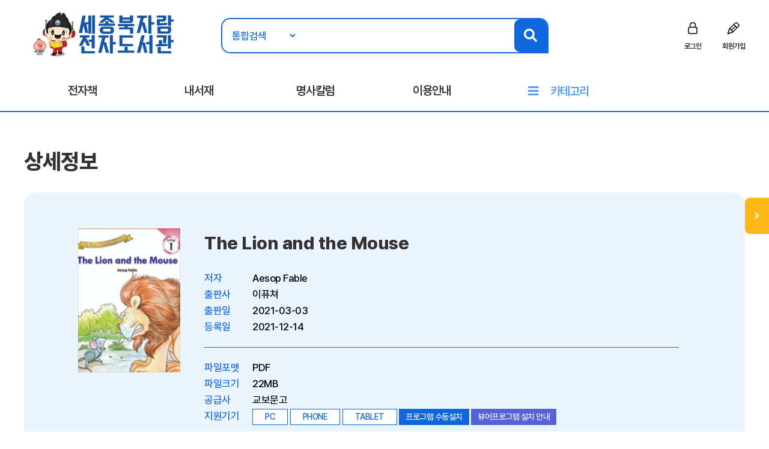

--- FILE ---
content_type: application/javascript
request_url: https://ebook.sje.go.kr/include/js/popup.js
body_size: 1177
content:
$(document).ready(function() {
  var popups = [
    {id: 'pop1', cookie_name: 'popup1_closed'},
    {id: 'pop2', cookie_name: 'popup2_closed'},
   // {id: 'pop3', cookie_name: 'popup3_closed'}
   // {id: 'pop4', cookie_name: 'popup4_closed'}
   // {id: 'pop5', cookie_name: 'popup5_closed'}
  ];
  
  popups.forEach(function(popup) {
    if (readCookie(popup.cookie_name) == 'Y') {
      $('#' + popup.id).hide();
    }  
    
    $('#' + popup.id + ' .close-btn').on('click', function() {
      createCookie(popup.cookie_name, 'Y', 1); 
      $('#' + popup.id).hide();
    }); 
    
    $('#' + popup.id + ' .close-popup').on('click', function() {
      createCookie(popup.cookie_name, 'Y', 1); 
      $('#' + popup.id).hide();
    }); 
    
    $('#' + popup.id).on('click', function(event) {
      if (event.target === this) {
        $(this).hide();
      }
    });
  });
});


function createCookie(name, value, days) {
  var expires = '';
  if (days) {
    var date = new Date();
    date.setTime(date.getTime() + (days * 24 * 60 * 60 * 1000));
    expires = '; expires=' + date.toUTCString();
  }
  document.cookie = name + '=' + value + expires + '; path=/';
}

function readCookie(name) {
  var nameEQ = name + '=';
  var ca = document.cookie.split(';');
  for (var i = 0; i < ca.length; i++) {
    var c = ca[i];
    while (c.charAt(0) == ' ') c = c.substring(1, c.length);
    if (c.indexOf(nameEQ) == 0) return c.substring(nameEQ.length, c.length);
  }
  return null;
}